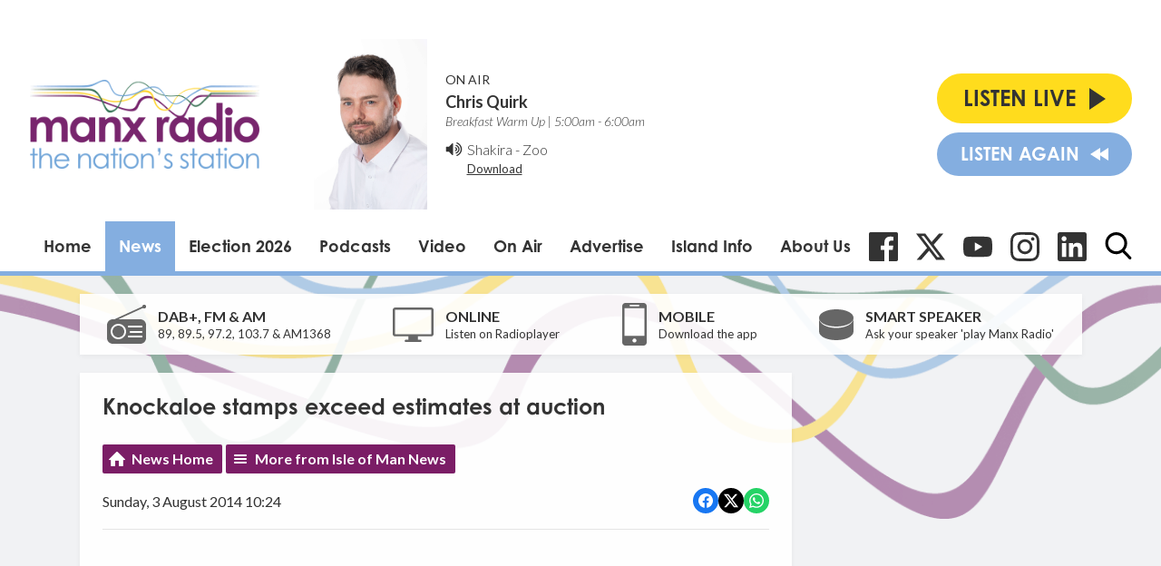

--- FILE ---
content_type: text/html; charset=UTF-8
request_url: https://www.manxradio.com/news/isle-of-man-news/knockaloe-stamps-exceed-estimates-at-auction/
body_size: 11162
content:
<!DOCTYPE HTML>
<html lang="en">
<head>
    <meta http-equiv="Content-Type" content="text/html; charset=utf-8">
<title>Knockaloe stamps exceed estimates at auction - Manx Radio</title>
<meta name="description" content="&lt;html&gt;&lt;head&gt;&lt;title&gt;&lt;/title&gt;&lt;/head&gt;&lt;body&gt;&lt;img src=&#039;http://www.manxradio.com/oNews/uploaded/133318-1.jpg&#039;/&gt;&lt;br&gt;The Manx making their stamp in WW1 commemorations&lt;/body&gt;&lt;/html&gt;">
<meta name="keywords" content="Isle of Man, Manx, News, Manx News, Entertainment, fun, music, presenters">
<meta name="robots" content="noodp, noydir">

<!-- Facebook -->
<meta property="og:url" content="https://www.manxradio.com/news/isle-of-man-news/knockaloe-stamps-exceed-estimates-at-auction/">
<meta property="og:title" content="Knockaloe stamps exceed estimates at auction">
<meta property="og:description" content="&lt;html&gt;&lt;head&gt;&lt;title&gt;&lt;/title&gt;&lt;/head&gt;&lt;body&gt;&lt;img src=&#039;http://www.manxradio.com/oNews/uploaded/133318-1.jpg&#039;/&gt;&lt;br&gt;The Manx making their stamp in WW1 commemorations&lt;/body&gt;&lt;/html&gt;">
<meta property="og:site_name" content="Manx Radio">
<meta property="og:type" content="article">

<!-- X.com -->
<meta name="twitter:card" content="summary">
<meta name="twitter:title" content="Knockaloe stamps exceed estimates at auction">
<meta name="twitter:description" content="&lt;html&gt;&lt;head&gt;&lt;title&gt;&lt;/title&gt;&lt;/head&gt;&lt;body&gt;&lt;img src=&#039;http://www.manxradio.com/oNews/uploaded/133318-1.jpg&#039;/&gt;&lt;br&gt;The Manx making their stamp in WW1 commemorations&lt;/body&gt;&lt;/html&gt;">
<meta name="twitter:site" content="@ManxRadio">


<!-- Icons -->
<link rel="icon" href="https://c.aiircdn.com/favicons/147.ico">


<!-- Common CSS -->
<link type="text/css" href="https://c.aiircdn.com/fe/css/dist/afe-f98a36ef05.min.css" rel="stylesheet" media="screen">

<!-- Common JS -->
<script src="https://code.jquery.com/jquery-1.12.2.min.js"></script>
<script src="https://c.aiircdn.com/fe/js/dist/runtime.5b7a401a6565a36fd210.js"></script>
<script src="https://c.aiircdn.com/fe/js/dist/vendor.f6700a934cd0ca45fcf8.js"></script>
<script src="https://c.aiircdn.com/fe/js/dist/afe.10a5ff067c9b70ffe138.js"></script>

<script>
gm.properties = {"site_id":"147","page_id":null,"page_path_no_tll":"\/news\/isle-of-man-news\/knockaloe-stamps-exceed-estimates-at-auction\/","service_id":"78","radioplayer":{"window_size":[960,700]}};
</script>

    <meta name="viewport" content="width=device-width, minimum-scale=1.0, initial-scale=1.0">
    <link rel="stylesheet" href="https://a.aiircdn.com/d/c/1453-eqofu7bmoc6qba.css" />
    <script src="//ajax.googleapis.com/ajax/libs/webfont/1/webfont.js"></script>
    <script src="https://a.aiircdn.com/d/j/1454-bfrvg3ijos019a.js"></script>
    <link rel="stylesheet" href="https://use.typekit.net/qmg1eor.css">
</head>
<body data-controller="ads">

<script>
  (function(i,s,o,g,r,a,m){i['GoogleAnalyticsObject']=r;i[r]=i[r]||function(){
  (i[r].q=i[r].q||[]).push(arguments)},i[r].l=1*new Date();a=s.createElement(o),
  m=s.getElementsByTagName(o)[0];a.async=1;a.src=g;m.parentNode.insertBefore(a,m)
  })(window,document,'script','//www.google-analytics.com/analytics.js','ga');

  ga('create', 'UA-63180516-1', 'auto');
  ga('send', 'pageview');

</script>

<div class="c-nav-overspill  js-top-nav  js-slide-move">
</div>

<div class="c-site-overlay  js-site-overlay"></div>

<div class="c-site-wrapper  js-slide-move">
    <div class="o-wrapper js-takeover-wrap"></div>
    <header class="c-page-head">
        <div class="c-ad c-leaderboard"><div class="gm-adpos" 
     data-ads-target="pos" 
     data-pos-id="5798" 
     id="ad-pos-5798"
 ></div></div>
        <div class="o-wrapper o-wrapper--wide">
            <div class="c-page-head__top">
                <a href="/" class="c-page-head__logo">
                    <img class="c-logo" src="https://mm.aiircdn.com/147/5c2dffafb01ad.png" alt="Manx Radio">
                </a>
                <div class="c-output c-output--desktop">
                    <div class="c-output__img">
                        <img src="https://mmo.aiircdn.com/61/6250177f80463.jpg" />
                    </div>
                    <div class="c-output__info">
                        <span class="c-output__title">On Air</span>
                        <a href="/on-air/chris-quirk/" class="c-output__show">Chris Quirk</a>
                        <span class="c-output__time">Breakfast Warm Up |  5:00am -  6:00am</span>
                        <div class="c-output__icon">
                            <svg width="20px" height="17px" viewBox="0 0 20 17" xmlns="http://www.w3.org/2000/svg">
                                <path d="M8.25002394,1 C8.04701488,1 7.87121872,1.07828769 7.72271755,1.23443103 L3.82039577,5.3421587 L0.750140237,5.3421587 C0.546884905,5.3421587 0.371129789,5.4204464 0.22271071,5.57650332 C0.0742505849,5.73273307 0,5.91786705 0,6.13164603 L0,10.8682244 C0,11.0820465 0.0742505849,11.2671373 0.22271071,11.4233239 C0.371252924,11.5795968 0.547049085,11.6577981 0.750140237,11.6577981 L3.82023159,11.6577981 L7.72255337,15.7656554 C7.87101349,15.9216259 8.04680966,16 8.24985976,16 C8.4531151,16 8.62887021,15.9216691 8.77728929,15.7656554 C8.92574942,15.609512 9,15.4242917 9,15.2105991 L9,1.78961694 C9,1.57583796 8.92574942,1.39066078 8.77745347,1.23443103 C8.62891126,1.07828769 8.45327928,1 8.25002394,1 Z" id="Path"></path>
                                <path d="M13.4774577,9.97377061 C13.8259484,9.51896979 14,9.02783453 14,8.50014592 C14,7.97245732 13.8259484,7.4789873 13.4774577,7.02064789 C13.1289239,6.56238144 12.668303,6.23960309 12.0943031,6.05205749 C12.0124015,6.01743762 11.9098308,6 11.7868923,6 C11.5739999,6 11.3893554,6.06427842 11.2336907,6.19268933 C11.0782414,6.32113673 11,6.47913323 11,6.66656939 C11,6.81238144 11.0492184,6.93564862 11.1477845,7.03637093 C11.2460922,7.13712972 11.3648538,7.22395301 11.5044137,7.29680432 C11.6435,7.36969211 11.7829307,7.44958412 11.9224476,7.53637093 C12.0618783,7.62319422 12.1806399,7.74642492 12.2789045,7.90609952 C12.3769108,8.06588355 12.4264307,8.2637531 12.4264307,8.49989056 C12.4264307,8.73595506 12.3772122,8.93386108 12.2789045,9.09364512 C12.1806399,9.25346564 12.0618783,9.37655042 11.9224476,9.46355611 C11.7829307,9.55034292 11.6435,9.63023493 11.5044137,9.70312272 C11.3648538,9.77579162 11.2460922,9.86279732 11.1477845,9.96330074 C11.0495199,10.064169 11,10.1873997 11,10.3332117 C11,10.5208668 11.0781983,10.6786809 11.2336907,10.8070918 C11.3893123,10.9355392 11.5739569,11 11.7868923,11 C11.9097877,11 12.0123584,10.9825259 12.0943031,10.9480519 C12.668303,10.7532832 13.1290962,10.4285714 13.4774577,9.97377061 Z" id="Path"></path>
                                <path d="M15.9373336,11.7640473 C16.6456903,10.7666484 17,9.67863936 17,8.5000607 C17,7.32144158 16.6456465,6.23359442 15.9373336,5.23558844 C15.2291083,4.23822996 14.2912143,3.51229706 13.1248774,3.05774926 C13.0166976,3.01930371 12.9082551,3 12.8002066,3 C12.5835843,3 12.3958567,3.07320842 12.2374615,3.21958479 C12.0792852,3.36592069 12,3.53920894 12,3.73949002 C12,4.03993186 12.1625543,4.26716529 12.4876629,4.42135218 C12.9542239,4.64466012 13.2707954,4.81410381 13.4373774,4.92960234 C14.0541906,5.34562365 14.5352427,5.86739045 14.8810591,6.49518603 C15.2268317,7.12302208 15.3997618,7.79124619 15.3997618,8.49989883 C15.3997618,9.20859194 15.2268755,9.87677558 14.8810591,10.5045712 C14.5352865,11.1324881 14.0538841,11.654174 13.4373774,12.0700739 C13.2707516,12.1856938 12.9542239,12.3550971 12.4876629,12.5784859 C12.1625543,12.7326324 12,12.9598658 12,13.2602672 C12,13.4605078 12.0792852,13.6340388 12.2374615,13.7801724 C12.3958129,13.9267106 12.5873056,14 12.8123336,14 C12.9124142,14 13.0166976,13.9804535 13.1248774,13.9422103 C14.2912143,13.4875815 15.2291083,12.7616082 15.9373336,11.7640473 Z" id="Path"></path>
                                <path d="M18.3982759,3.44907631 C17.330504,1.91489729 15.909282,0.784969703 14.1350957,0.0596704271 C14.0259375,0.0198901424 13.9165142,0 13.8074884,0 C13.5889068,0 13.3994813,0.0758337849 13.2399626,0.227124489 C13.0800023,0.378498941 13,0.55801271 13,0.765205183 C13,1.05208385 13.1640687,1.28733189 13.4921178,1.47061432 C13.5510924,1.50227105 13.6452751,1.54410316 13.7757261,1.59606877 C13.9060445,1.64765752 14.0005364,1.68948963 14.0596436,1.72139761 C14.446358,1.9205084 14.7911939,2.12384847 15.0941511,2.33108281 C16.1281728,3.05625647 16.9354845,3.96090201 17.5156887,5.04489384 C18.0958929,6.12880191 18.3858183,7.28046209 18.3858183,8.5 C18.3858183,9.71974728 18.0958929,10.8711562 17.5156887,11.9551062 C16.935617,13.0391817 16.1281728,13.9439529 15.0941511,14.6689172 C14.7911939,14.8761097 14.446358,15.0793241 14.0596436,15.2786861 C14.0005364,15.3103429 13.9060445,15.3520494 13.7757261,15.4038894 C13.6452751,15.4554781 13.5510924,15.4973102 13.4921178,15.5294276 C13.1640687,15.7125844 13,15.9478743 13,16.2347529 C13,16.4419873 13.0800023,16.6213754 13.2399626,16.7727499 C13.3994371,16.9242081 13.5888627,17 13.8074884,17 C13.9165142,17 14.0259375,16.980068 14.1350957,16.9400783 C15.909282,16.2150303 17.330504,15.0850608 18.3982759,13.5507981 C19.4661803,12.016619 20,10.3328243 20,8.49974876 C20,6.66667324 19.4663128,4.98308784 18.3982759,3.44907631 Z" id="Path"></path>
                            </svg>
                        </div><!--
                     --><div class="c-output__song">
                            <span><a href="/music/shakira/">Shakira</a> - <a target="_blank" href="https://music.apple.com/gb/album/zoo-from-zootropolis-2/1844467179?i=1844467180&uo=4&at=">Zoo</a></span>
                            <a class="c-output__link" target="_blank" href="https://music.apple.com/gb/album/zoo-from-zootropolis-2/1844467179?i=1844467180&uo=4&at=">Download</a>
                        </div>
                    </div>
                </div>
                <div class="c-page-head__listen-live">
                    <div class="c-listen-live-left">
                        <div class="c-listen-live-wrapper">
                            <a href="/radioplayer/fm/" class="c-listen-live js-listen-live"><span>Listen Live</span><i class="c-listen-live__icon"></i></a>
                            <ul class="c-listen-live-choice">
                                <li><a href="/radioplayer/fm/" class="js-launch-radioplayer">Listen to FM</a></li>
                                <li><a href="/radioplayer/am/" class="js-launch-radioplayer">Listen to AM</a></li>
                                <li><a href="https://gold.manxradio.com/radioplayer/" class="js-launch-radioplayer">Listen to Gold</a></li>
                            </ul>
                        </div>
                        <a href="/radioplayer/fm/od/" class="c-listen-live c-listen-live--secondary js-launch-radioplayer"><span>Listen Again</span><i class="c-listen-live--secondary__icon"></i><i class="c-listen-live--secondary__icon c-listen-live--secondary__icon--nomargin"></i></a>
                        <button class="c-nav-toggle  js-toggle-navigation" type="button">
                            <div class="c-nav-icon">
                                <i class="c-nav-toggle__line"></i><i class="c-nav-toggle__line"></i><i class="c-nav-toggle__line"></i>
                            </div>
                            <span class="c-nav-toggle__title">Menu</span>
                        </button>
                    </div>
                                    </div>
            </div>
            <div class="c-page-head__bottom">
                <div class="c-nav-primary-wrapper js-nav-primary-wrapper">
                    <nav class="c-nav-primary js-nav-primary">
                        <h2 class="hide"><a href="/">Navigation</a></h2>
                        <ul class="global-nav-top"><li class="nav--home "><div><a href="/">
                    Home
                </a></div></li><li class="nav--news on"><div><a href="/news/">
                    News
                </a></div><ul><li><a href="/news/isle-of-man-news/">
                                Isle of Man News
                            </a></li><li><a href="https://www.manxradio.com/news/good-news/">
                                Good News
                            </a></li><li><a href="/news/manx-radio-sport/">
                                Manx Radio Sports Hub
                            </a></li><li><a href="/news/weather/">
                                Manx Weather
                            </a></li><li><a href="https://www.manxradio.com/news/general-election-2026/">
                                General Election 26
                            </a></li><li><a href="/news/travel/">
                                Travel
                            </a></li><li><a href="https://www.manxradio.com/news/world-news/">
                                World News
                            </a></li><li><a href="https://www.manxradio.com/news/uk-news/">
                                UK News
                            </a></li><li><a href="/news/manx-gaelic/">
                                Manx Gaelic
                            </a></li><li><a href="/news/isle-of-man-business/">
                                Business
                            </a></li><li><a href="https://motorsport.manxradio.com/news/tt-news/">
                                TT / Motorsport News
                            </a></li><li><a href="/news/school-closures/">
                                School Closures
                            </a></li></ul></li><li class="nav--election-2026 "><div><a href="/election-2026/">
                    Election 2026
                </a></div><ul><li><a href="/election-2026/">
                                Election Home
                            </a></li><li><a href="/election-2026/election-constituencies/">
                                Constituencies
                            </a></li><li><a href="/election-2026/election-issues/">
                                Election Issues
                            </a></li><li><a href="/election-2026/election-info/">
                                Info
                            </a></li><li><a href="/election-2026/election-candidates/">
                                Candidates
                            </a></li><li><a href="/election-2026/accessibility1/">
                                Accessibility
                            </a></li></ul></li><li class="nav--podcasts2 "><div><a href="/podcasts2/">
                    Podcasts  
                </a></div><ul><li><a href="/podcasts2/news-current-affairs-and-sport-podcasts/">
                                News, Current Affairs &amp; Sport Podcasts
                            </a></li><li><a href="/podcasts2/entertainment/">
                                Entertainment Podcasts
                            </a></li><li><a href="/podcasts2/manx-history-heritage-and-culture/">
                                Manx History, Heritage &amp; Culture Podcasts
                            </a></li><li><a href="/podcasts2/motorsport/">
                                Motorsport Podcasts
                            </a></li><li><a href="/podcasts2/manx-language/">
                                Manx Language Podcasts
                            </a></li><li><a href="/podcasts2/music/">
                                Music Podcasts
                            </a></li><li><a href="/podcasts2/business-podcasts/">
                                Business Podcasts
                            </a></li><li><a href="/podcasts2/environment-podcasts/">
                                Environment Podcasts
                            </a></li><li><a href="/podcasts2/health-podcasts/">
                                Health Podcasts
                            </a></li><li><a href="https://www.manxradio.com/podcasts/">
                                Full Catalogue of Podcasts
                            </a></li></ul></li><li class="nav--manx-radio-video "><div><a href="https://www.youtube.com/channel/UCG4nB2TvNY2At0WYeF0jDzg?view_as=subscriber">
                    Video
                </a></div></li><li class="nav--on-air "><div><a href="/on-air/">
                    On Air
                </a></div><ul><li><a href="/on-air/">
                                Presenters
                            </a></li><li><a href="/on-air/news-team/the-news-team/">
                                News Team
                            </a></li><li><a href="/on-air/schedule/">
                                Schedule
                            </a></li><li><a href="/on-air/competitions1/">
                                Competitions
                            </a></li><li><a href="/music/played/">
                                Playlist Search
                            </a></li><li><a href="/on-air/contact-us/">
                                Contact Us
                            </a></li></ul></li><li class="nav--advertise-with-us "><div><a href="/advertise-with-us/">
                    Advertise 
                </a></div></li><li class="nav--community "><div><a href="/community/">
                    Island Info
                </a></div><ul><li><a href="/webcams/" target="_blank">
                                Webcams
                            </a></li><li><a href="/community/manx-gaelic/">
                                Manx Gaelic Hub / Gaelg
                            </a></li><li><a href="/community/">
                                What&#039;s On Guide
                            </a></li><li><a href="/obituaries-folder/">
                                Obituaries
                            </a></li><li><a href="/community/charity-of-the-week/">
                                Charity of the Week
                            </a></li></ul></li><li class="nav--about-us "><div><a href="#">
                    About Us 
                </a></div><ul><li><a href="/about-us/about-us/">
                                About Us
                            </a></li><li><a href="/about-us/dab/">
                                DAB
                            </a></li><li><a href="/about-us/listen-to-us/">
                                Listen to Us
                            </a></li><li><a href="/about-us/terms-and-conditions/">
                                Competition T &amp; C&#039;s
                            </a></li><li><a href="/about-us/praise-and-complaint/">
                                Praise &amp; Complaint
                            </a></li><li><a href="/about-us/privacy-policy/">
                                Privacy Policy
                            </a></li><li><a href="/about-us/cookie-policy/">
                                Cookie Policy
                            </a></li><li><a href="https://mmo.aiircdn.com/61/6748525d25139.pdf">
                                Annual Report 23/24
                            </a></li><li><a href="https://mmo.aiircdn.com/61/65e9a0021628e.pdf">
                                Climate Change Report 2024
                            </a></li></ul></li></ul>
                    </nav>
                </div>
                <ul class="o-list-inline c-social">
                    <li class="o-list-inline__item">
                        <a href="https://www.facebook.com/ManxRadio/" target="_blank" class="c-social__item c-social__item--fb">
                            <svg viewBox="0 0 16 16" xmlns="http://www.w3.org/2000/svg" fill-rule="evenodd" clip-rule="evenodd" stroke-linejoin="round" stroke-miterlimit="1.414"><path d="M15.117 0H.883C.395 0 0 .395 0 .883v14.234c0 .488.395.883.883.883h7.663V9.804H6.46V7.39h2.086V5.607c0-2.066 1.262-3.19 3.106-3.19.883 0 1.642.064 1.863.094v2.16h-1.28c-1 0-1.195.48-1.195 1.18v1.54h2.39l-.31 2.42h-2.08V16h4.077c.488 0 .883-.395.883-.883V.883C16 .395 15.605 0 15.117 0" fill-rule="nonzero"/></svg>
                            <span class="u-access">Facebook</span>
                        </a>
                    </li><!--
                 --><li class="o-list-inline__item">
                        <a href="https://twitter.com/ManxRadio" target="_blank" class="c-social__item c-social__item--twit">
                            <svg role="img" viewBox="0 0 24 24" xmlns="http://www.w3.org/2000/svg"><path d="M18.901 1.153h3.68l-8.04 9.19L24 22.846h-7.406l-5.8-7.584-6.638 7.584H.474l8.6-9.83L0 1.154h7.594l5.243 6.932ZM17.61 20.644h2.039L6.486 3.24H4.298Z"/></svg>
                            <span class="u-access">X</span>
                        </a>
                    </li><!--
                 --><li class="o-list-inline__item">
                        <a href="https://www.youtube.com/@manxradioiom" target="_blank" class="c-social__item c-social__item--yt">
                            <svg role="img" viewBox="0 0 24 24" xmlns="http://www.w3.org/2000/svg"><title>YouTube</title><path d="M23.498 6.186a3.016 3.016 0 0 0-2.122-2.136C19.505 3.545 12 3.545 12 3.545s-7.505 0-9.377.505A3.017 3.017 0 0 0 .502 6.186C0 8.07 0 12 0 12s0 3.93.502 5.814a3.016 3.016 0 0 0 2.122 2.136c1.871.505 9.376.505 9.376.505s7.505 0 9.377-.505a3.015 3.015 0 0 0 2.122-2.136C24 15.93 24 12 24 12s0-3.93-.502-5.814zM9.545 15.568V8.432L15.818 12l-6.273 3.568z"/></svg>
                            <span class="u-access">YouTube</span>
                        </a>
                    </li><!--
                 --><li class="o-list-inline__item">
                        <a href="https://www.instagram.com/manx_radio/" target="_blank" class="c-social__item c-social__item--ig">
                            <svg role="img" viewBox="0 0 24 24" xmlns="http://www.w3.org/2000/svg"><title>Instagram</title><path d="M12 0C8.74 0 8.333.015 7.053.072 5.775.132 4.905.333 4.14.63c-.789.306-1.459.717-2.126 1.384S.935 3.35.63 4.14C.333 4.905.131 5.775.072 7.053.012 8.333 0 8.74 0 12s.015 3.667.072 4.947c.06 1.277.261 2.148.558 2.913.306.788.717 1.459 1.384 2.126.667.666 1.336 1.079 2.126 1.384.766.296 1.636.499 2.913.558C8.333 23.988 8.74 24 12 24s3.667-.015 4.947-.072c1.277-.06 2.148-.262 2.913-.558.788-.306 1.459-.718 2.126-1.384.666-.667 1.079-1.335 1.384-2.126.296-.765.499-1.636.558-2.913.06-1.28.072-1.687.072-4.947s-.015-3.667-.072-4.947c-.06-1.277-.262-2.149-.558-2.913-.306-.789-.718-1.459-1.384-2.126C21.319 1.347 20.651.935 19.86.63c-.765-.297-1.636-.499-2.913-.558C15.667.012 15.26 0 12 0zm0 2.16c3.203 0 3.585.016 4.85.071 1.17.055 1.805.249 2.227.415.562.217.96.477 1.382.896.419.42.679.819.896 1.381.164.422.36 1.057.413 2.227.057 1.266.07 1.646.07 4.85s-.015 3.585-.074 4.85c-.061 1.17-.256 1.805-.421 2.227-.224.562-.479.96-.899 1.382-.419.419-.824.679-1.38.896-.42.164-1.065.36-2.235.413-1.274.057-1.649.07-4.859.07-3.211 0-3.586-.015-4.859-.074-1.171-.061-1.816-.256-2.236-.421-.569-.224-.96-.479-1.379-.899-.421-.419-.69-.824-.9-1.38-.165-.42-.359-1.065-.42-2.235-.045-1.26-.061-1.649-.061-4.844 0-3.196.016-3.586.061-4.861.061-1.17.255-1.814.42-2.234.21-.57.479-.96.9-1.381.419-.419.81-.689 1.379-.898.42-.166 1.051-.361 2.221-.421 1.275-.045 1.65-.06 4.859-.06l.045.03zm0 3.678c-3.405 0-6.162 2.76-6.162 6.162 0 3.405 2.76 6.162 6.162 6.162 3.405 0 6.162-2.76 6.162-6.162 0-3.405-2.76-6.162-6.162-6.162zM12 16c-2.21 0-4-1.79-4-4s1.79-4 4-4 4 1.79 4 4-1.79 4-4 4zm7.846-10.405c0 .795-.646 1.44-1.44 1.44-.795 0-1.44-.646-1.44-1.44 0-.794.646-1.439 1.44-1.439.793-.001 1.44.645 1.44 1.439z"/></svg>
                            <span class="u-access">Instagram</span>
                        </a>
                    </li><!--
                 --><li class="o-list-inline__item">
                        <a href="https://im.linkedin.com/company/manx-radio" target="_blank" class="c-social__item c-social__item--linkedin">
                            <svg role="img" viewBox="0 0 24 24" xmlns="http://www.w3.org/2000/svg"><title>LinkedIn</title><path d="M20.447 20.452h-3.554v-5.569c0-1.328-.027-3.037-1.852-3.037-1.853 0-2.136 1.445-2.136 2.939v5.667H9.351V9h3.414v1.561h.046c.477-.9 1.637-1.85 3.37-1.85 3.601 0 4.267 2.37 4.267 5.455v6.286zM5.337 7.433c-1.144 0-2.063-.926-2.063-2.065 0-1.138.92-2.063 2.063-2.063 1.14 0 2.064.925 2.064 2.063 0 1.139-.925 2.065-2.064 2.065zm1.782 13.019H3.555V9h3.564v11.452zM22.225 0H1.771C.792 0 0 .774 0 1.729v20.542C0 23.227.792 24 1.771 24h20.451C23.2 24 24 23.227 24 22.271V1.729C24 .774 23.2 0 22.222 0h.003z"/></svg>
                            <span class="u-access">LinkedIn</span>
                        </a>
                    </li><!--
                 --><li class="o-list-inline__item">
                        <button type="button" class="c-search-toggle  js-search-toggle c-social__item">
                            <svg class="c-search-icon__open" width="24" height="25" viewBox="0 0 24 25" xmlns="http://www.w3.org/2000/svg"><path d="M23.6351 22.771l-5.9164-6.1883c1.5212-1.8186 2.3547-4.1068 2.3547-6.489C20.0734 4.5281 15.5708 0 10.0367 0 4.5025 0 0 4.5281 0 10.0937s4.5025 10.0938 10.0367 10.0938c2.0776 0 4.0574-.6302 5.7501-1.8265l5.9614 6.2353c.2492.2602.5843.4037.9434.4037.34 0 .6625-.1303.9073-.3673.5201-.5034.5367-1.3381.0362-1.8617zM10.0367 2.6331c4.0906 0 7.4184 3.3468 7.4184 7.4606 0 4.1139-3.3278 7.4606-7.4184 7.4606s-7.4184-3.3467-7.4184-7.4606c0-4.1138 3.3278-7.4606 7.4184-7.4606z" fill="#000" fill-rule="nonzero"/></svg>
                            <svg class="c-search-icon__close" width="22" height="22" viewBox="0 0 22 22" xmlns="http://www.w3.org/2000/svg"><path d="M13.6147 11l7.8438-7.8438c.722-.722.722-1.8926 0-2.6146-.722-.722-1.8926-.722-2.6146 0l-7.844 7.844L3.156.5415c-.722-.7221-1.8925-.7221-2.6146 0-.7219.722-.7219 1.8926 0 2.6145L8.3854 11l-7.844 7.844c-.7219.722-.7219 1.8926 0 2.6146.722.722 1.8926.722 2.6146 0L11 13.6145l7.8439 7.844c.7219.722 1.8925.722 2.6146 0 .722-.722.722-1.8926 0-2.6146L13.6147 11z" fill="#333" fill-rule="evenodd"/></svg>
                            <span class="u-access">Toggle Search Visibility</span>
                        </button>

                        <div class="c-search__wrapper c-search js-search">
                            <div class="c-search-inner">
                                <h2 class="u-access">Search Manx Radio</h2>
                                <form class="  c-search__form" action="/searchresults/" method="get">
                                    <div>
                                        <label class="access">Search</label>
                                        <input class="c-search__input js-search__input" type="text" name="q" placeholder="What are you looking for...?">
                                    </div>
                                    <button class="c-btn  c-btn--small c-btn--primary-fill  c-search__submit" type="submit">Search</button>
                                </form>
                            </div>
                        </div>
                    </li>
                </ul>
            </div>

        </div>
    </header>

    <div class="c-page-main-wrapper">
        <main class="c-page-main o-wrapper">
            <div class="c-output c-output--mobile">
                <div class="c-output__img">
                    <img src="https://mmo.aiircdn.com/61/6250177f80463.jpg" />
                </div>
                <div class="c-output__info">
                    <span class="c-output__title">On Air</span>
                    <a href="/on-air/chris-quirk/" class="c-output__show">Chris Quirk</a>
                    <span class="c-output__time">Breakfast Warm Up |  5:00am -  6:00am</span>
                </div>
            </div>
            <div class="c-output__song c-output__song--mobile">
                <div class="c-output__icon">
                    <svg width="20px" height="17px" viewBox="0 0 20 17" xmlns="http://www.w3.org/2000/svg">
                        <path d="M8.25002394,1 C8.04701488,1 7.87121872,1.07828769 7.72271755,1.23443103 L3.82039577,5.3421587 L0.750140237,5.3421587 C0.546884905,5.3421587 0.371129789,5.4204464 0.22271071,5.57650332 C0.0742505849,5.73273307 0,5.91786705 0,6.13164603 L0,10.8682244 C0,11.0820465 0.0742505849,11.2671373 0.22271071,11.4233239 C0.371252924,11.5795968 0.547049085,11.6577981 0.750140237,11.6577981 L3.82023159,11.6577981 L7.72255337,15.7656554 C7.87101349,15.9216259 8.04680966,16 8.24985976,16 C8.4531151,16 8.62887021,15.9216691 8.77728929,15.7656554 C8.92574942,15.609512 9,15.4242917 9,15.2105991 L9,1.78961694 C9,1.57583796 8.92574942,1.39066078 8.77745347,1.23443103 C8.62891126,1.07828769 8.45327928,1 8.25002394,1 Z" id="Path"></path>
                        <path d="M13.4774577,9.97377061 C13.8259484,9.51896979 14,9.02783453 14,8.50014592 C14,7.97245732 13.8259484,7.4789873 13.4774577,7.02064789 C13.1289239,6.56238144 12.668303,6.23960309 12.0943031,6.05205749 C12.0124015,6.01743762 11.9098308,6 11.7868923,6 C11.5739999,6 11.3893554,6.06427842 11.2336907,6.19268933 C11.0782414,6.32113673 11,6.47913323 11,6.66656939 C11,6.81238144 11.0492184,6.93564862 11.1477845,7.03637093 C11.2460922,7.13712972 11.3648538,7.22395301 11.5044137,7.29680432 C11.6435,7.36969211 11.7829307,7.44958412 11.9224476,7.53637093 C12.0618783,7.62319422 12.1806399,7.74642492 12.2789045,7.90609952 C12.3769108,8.06588355 12.4264307,8.2637531 12.4264307,8.49989056 C12.4264307,8.73595506 12.3772122,8.93386108 12.2789045,9.09364512 C12.1806399,9.25346564 12.0618783,9.37655042 11.9224476,9.46355611 C11.7829307,9.55034292 11.6435,9.63023493 11.5044137,9.70312272 C11.3648538,9.77579162 11.2460922,9.86279732 11.1477845,9.96330074 C11.0495199,10.064169 11,10.1873997 11,10.3332117 C11,10.5208668 11.0781983,10.6786809 11.2336907,10.8070918 C11.3893123,10.9355392 11.5739569,11 11.7868923,11 C11.9097877,11 12.0123584,10.9825259 12.0943031,10.9480519 C12.668303,10.7532832 13.1290962,10.4285714 13.4774577,9.97377061 Z" id="Path"></path>
                        <path d="M15.9373336,11.7640473 C16.6456903,10.7666484 17,9.67863936 17,8.5000607 C17,7.32144158 16.6456465,6.23359442 15.9373336,5.23558844 C15.2291083,4.23822996 14.2912143,3.51229706 13.1248774,3.05774926 C13.0166976,3.01930371 12.9082551,3 12.8002066,3 C12.5835843,3 12.3958567,3.07320842 12.2374615,3.21958479 C12.0792852,3.36592069 12,3.53920894 12,3.73949002 C12,4.03993186 12.1625543,4.26716529 12.4876629,4.42135218 C12.9542239,4.64466012 13.2707954,4.81410381 13.4373774,4.92960234 C14.0541906,5.34562365 14.5352427,5.86739045 14.8810591,6.49518603 C15.2268317,7.12302208 15.3997618,7.79124619 15.3997618,8.49989883 C15.3997618,9.20859194 15.2268755,9.87677558 14.8810591,10.5045712 C14.5352865,11.1324881 14.0538841,11.654174 13.4373774,12.0700739 C13.2707516,12.1856938 12.9542239,12.3550971 12.4876629,12.5784859 C12.1625543,12.7326324 12,12.9598658 12,13.2602672 C12,13.4605078 12.0792852,13.6340388 12.2374615,13.7801724 C12.3958129,13.9267106 12.5873056,14 12.8123336,14 C12.9124142,14 13.0166976,13.9804535 13.1248774,13.9422103 C14.2912143,13.4875815 15.2291083,12.7616082 15.9373336,11.7640473 Z" id="Path"></path>
                        <path d="M18.3982759,3.44907631 C17.330504,1.91489729 15.909282,0.784969703 14.1350957,0.0596704271 C14.0259375,0.0198901424 13.9165142,0 13.8074884,0 C13.5889068,0 13.3994813,0.0758337849 13.2399626,0.227124489 C13.0800023,0.378498941 13,0.55801271 13,0.765205183 C13,1.05208385 13.1640687,1.28733189 13.4921178,1.47061432 C13.5510924,1.50227105 13.6452751,1.54410316 13.7757261,1.59606877 C13.9060445,1.64765752 14.0005364,1.68948963 14.0596436,1.72139761 C14.446358,1.9205084 14.7911939,2.12384847 15.0941511,2.33108281 C16.1281728,3.05625647 16.9354845,3.96090201 17.5156887,5.04489384 C18.0958929,6.12880191 18.3858183,7.28046209 18.3858183,8.5 C18.3858183,9.71974728 18.0958929,10.8711562 17.5156887,11.9551062 C16.935617,13.0391817 16.1281728,13.9439529 15.0941511,14.6689172 C14.7911939,14.8761097 14.446358,15.0793241 14.0596436,15.2786861 C14.0005364,15.3103429 13.9060445,15.3520494 13.7757261,15.4038894 C13.6452751,15.4554781 13.5510924,15.4973102 13.4921178,15.5294276 C13.1640687,15.7125844 13,15.9478743 13,16.2347529 C13,16.4419873 13.0800023,16.6213754 13.2399626,16.7727499 C13.3994371,16.9242081 13.5888627,17 13.8074884,17 C13.9165142,17 14.0259375,16.980068 14.1350957,16.9400783 C15.909282,16.2150303 17.330504,15.0850608 18.3982759,13.5507981 C19.4661803,12.016619 20,10.3328243 20,8.49974876 C20,6.66667324 19.4663128,4.98308784 18.3982759,3.44907631 Z" id="Path"></path>
                    </svg>
                </div>
                <span><a href="/music/shakira/">Shakira</a> - <a target="_blank" href="https://music.apple.com/gb/album/zoo-from-zootropolis-2/1844467179?i=1844467180&uo=4&at=">Zoo</a></span>
                <a class="c-output__link" target="_blank" href="https://music.apple.com/gb/album/zoo-from-zootropolis-2/1844467179?i=1844467180&uo=4&at=">Download</a>
            </div>
            <div class="c-listen">
    <ul class="o-list c-listen__list">
        <li class="o-list__item c-listen__list__item">
            <div class="c-listen__icon">
                <svg width="43" height="43" viewBox="0 0 43 43" xmlns="http://www.w3.org/2000/svg"><g fill="none" fill-rule="evenodd"><path d="M36.729 16H6.271C2.8127 16 0 18.8259 0 22.3001V36.7C0 40.174 2.8128 43 6.271 43h30.458C40.1873 43 43 40.1741 43 36.6999V22.3C43 18.826 40.1872 16 36.729 16zM43 1.9998C43 3.1046 42.1046 4 41.0002 4 39.8954 4 39 3.1046 39 1.9998 39 .8954 39.8954 0 41.0002 0 42.1046 0 43 .8954 43 1.9998z" fill="#666"/><path d="M36.729 43H6.271C2.8127 43 0 40.1741 0 36.6999V22.3C0 18.826 2.8128 16 6.271 16h30.458C40.1873 16 43 18.8259 43 22.3001V36.7C43 40.174 40.1872 43 36.729 43zM6.271 17.7999c-2.471 0-4.4794 2.0177-4.4794 4.5002V36.7C1.7916 39.1824 3.8 41.2 6.2709 41.2h30.4582c2.471 0 4.4793-2.0177 4.4793-4.5002V22.3c0-2.4825-2.0084-4.5002-4.4793-4.5002H6.2709z"/><path d="M12.5 38C7.814 38 4 34.186 4 29.5S7.814 21 12.5 21s8.5 3.814 8.5 8.5-3.814 8.5-8.5 8.5zm0-15C8.9162 23 6 25.9162 6 29.5S8.9162 36 12.5 36s6.5-2.9162 6.5-6.5-2.9162-6.5-6.5-6.5z" fill="#FFF" fill-rule="nonzero"/><path d="M38.0762 25h-14.152C23.4137 25 23 24.5518 23 24c0-.5518.4138-1 .9241-1h14.1521c.51 0 .9238.4482.9238 1 0 .5518-.4138 1-.9238 1zM38.1252 31H25.8748C25.3919 31 25 30.5518 25 30c0-.5518.3919-1 .8748-1h12.2504c.4829 0 .8748.4482.8748 1 0 .5518-.3919 1-.8748 1zM38.0788 36H23.9216C23.4127 36 23 35.5518 23 35c0-.5518.4127-1 .9216-1h14.1572c.5085 0 .9212.4482.9212 1 0 .5518-.4127 1-.9212 1z" fill="#FFF"/><path d="M7.897 18c-.3393 0-.6643-.193-.8148-.5206-.2064-.4493-.0109-.9807.4397-1.1865L40.7278 1.0828c.4453-.2078.9836-.0108 1.19.4384.2064.4492.0109.9806-.4397 1.1864L8.2719 17.9178A.8989.8989 0 0 1 7.897 18z" fill="#666"/><path d="M41.0002 4C39.896 4 39 3.104 39 1.9998 39 .8961 39.896 0 41.0002 0 42.1039 0 43 .896 43 1.9998 43 3.104 42.104 4 41.0002 4zm0-1.9978l.9997.002-.9997-.002z" fill="#666" fill-rule="nonzero"/></g></svg>
            </div>
            <div class="c-listen__info">
                <span class="c-listen__title">DAB+, FM &amp; AM </span>
                <span class="c-listen__text">89, 89.5, 97.2, 103.7 &amp; AM1368</span>
            </div>
        </li>
        <li class="o-list__item c-listen__list__item">
            <div class="c-listen__icon">
                <svg width="45" height="38" viewBox="0 0 45 38" xmlns="http://www.w3.org/2000/svg"><path d="M42.5563.0666V0H2.4216v.0666C1.123.1569.154 1.2022 0 2.471v26.686c0 .5131.132.9456.3523 1.3352.5068.903 1.255 1.359 2.2897 1.359H17.128v3.697h-2.7518c-.6824 0-1.2108.5369-1.2108 1.226 0 .689.5284 1.2258 1.2108 1.2258h16.2254c.6824 0 1.233-.537 1.233-1.2259 0-.689-.5505-1.226-1.233-1.226H27.85v-3.6968h14.486c1.0352 0 1.79-.4562 2.2898-1.359.2268-.4087.3743-.8459.3743-1.3353V2.471C44.8459 1.2022 43.8112.157 42.5563.0666zm0 2.6278V29.157c0 .1568-.0659.2233-.2203.2233H2.642c-.1541 0-.2204-.0665-.2204-.2233V2.471h40.1347l-.0001.2234z" fill="#666" fill-rule="nonzero"/></svg>
            </div>
            <div class="c-listen__info">
                <span class="c-listen__title">Online</span>
                <a href="/radioplayer/fm/" class="c-listen__text js-launch-radioplayer">Listen on Radioplayer</a>
            </div>
        </li>
        <li class="o-list__item c-listen__list__item">
            <div class="c-listen__icon">
                <svg width="27" height="47" viewBox="0 0 27 47" xmlns="http://www.w3.org/2000/svg"><path d="M23.5303 0H3.4697C1.5498 0 0 1.5346 0 3.4237v40.156C0 45.4671 1.5498 47 3.4697 47h20.0606C25.4467 47 27 45.4671 27 43.5797V3.4237C27 1.5346 25.4467 0 23.5303 0zM8.55 2.0792h9.9035c.2502 0 .4534.3683.4534.8238 0 .4556-.2032.8256-.4534.8256H8.55c-.252 0-.4517-.37-.4517-.8256 0-.4555.1998-.8238.4517-.8238zm4.9517 41.5416c-1.2214 0-2.2152-.9796-2.2152-2.1854 0-1.2057.9938-2.182 2.2152-2.182 1.218 0 2.2118.9763 2.2118 2.182 0 1.2058-.9938 2.1854-2.2118 2.1854zm10.899-7.4828H2.601V5.777h21.7998v30.361z" fill="#666" fill-rule="nonzero"/></svg>
            </div>
            <div class="c-listen__info">
                <span class="c-listen__title">Mobile</span>
                <a href="https://itunes.apple.com/gb/app/manx-radio/id438223265?mt=8" target="_blank" class="c-listen__text">Download the app</a>
            </div>
        </li>
        <li class="o-list__item c-listen__list__item">
            <div class="c-listen__icon">
                <svg width="38" height="34" viewBox="0 0 38 34" xmlns="http://www.w3.org/2000/svg"><g fill="#666" fill-rule="evenodd"><path d="M19 20.56C8.3458 20.56 0 15.9213 0 10v14.4C0 29.8731 8.1679 34 19 34s19-4.1268 19-9.5999V10c0 5.9214-8.3458 10.56-19 10.56z"/><path d="M19 19c10.8323 0 19-4.0839 19-9.5C38 4.084 29.8323 0 19 0S0 4.0839 0 9.5C0 14.916 8.1679 19 19 19z" fill-rule="nonzero"/></g></svg>
            </div>
            <div class="c-listen__info">
                <span class="c-listen__title">Smart Speaker</span>
                <span class="c-listen__text">Ask your speaker &#039;play Manx Radio&#039;</span>
            </div>
        </li>
    </ul>
</div>
            <div class="dv-grid">
                <div class="dv-grid__item dv-grid__item--flex-300">
                    <div class="s-page">
                        <h1 class="o-headline o-headline--secondary">Knockaloe stamps exceed estimates at auction</h1>
                        
<div class="gm-news-article aiir-c-news-article">

            <ul class="gm-actions">
            <li>
                <a href="/news/" class="icon icon-home">News Home</a>
            </li>
            <li>
                <a href="/news/isle-of-man-news/" class="icon icon-list">More from Isle of Man News</a>
            </li>
        </ul>
    
    <article class="gm-group"
                >

        <div class="aiir-c-news-extra">
            <div class="aiir-c-news-extra__meta">
                <p class="aiir-c-news-extra__timestamp">
                    Sunday, 3 August 2014 10:24
                </p>

                            </div>

            
<div class="aiir-share--floated">
    <ul class="aiir-share__list aiir-share__list--floated">
        <li class="aiir-share__item aiir-share__item--floated">
            <a href="https://www.facebook.com/sharer/sharer.php?u=https%3A%2F%2Fwww.manxradio.com%2Fnews%2Fisle-of-man-news%2Fknockaloe-stamps-exceed-estimates-at-auction%2F" 
               class="aiir-share__link aiir-share__link--facebook" 
               data-controller="popup"
               data-action="click->popup#open"
               data-popup-size-param="550x500"
               target="_blank">
                <span class="access">Share on Facebook</span>
                <svg class="aiir-share__icon aiir-share__icon--floated" viewBox="0 0 24 24" xmlns="http://www.w3.org/2000/svg" fill-rule="evenodd" clip-rule="evenodd" stroke-linejoin="round"><path d="M23.9981 11.9991C23.9981 5.37216 18.626 0 11.9991 0C5.37216 0 0 5.37216 0 11.9991C0 17.9882 4.38789 22.9522 10.1242 23.8524V15.4676H7.07758V11.9991H10.1242V9.35553C10.1242 6.34826 11.9156 4.68714 14.6564 4.68714C15.9692 4.68714 17.3424 4.92149 17.3424 4.92149V7.87439H15.8294C14.3388 7.87439 13.8739 8.79933 13.8739 9.74824V11.9991H17.2018L16.6698 15.4676H13.8739V23.8524C19.6103 22.9522 23.9981 17.9882 23.9981 11.9991Z"></path></svg>
            </a>
        </li>
        <li class="aiir-share__item aiir-share__item--floated">
            <a href="https://twitter.com/intent/tweet?url=https%3A%2F%2Fwww.manxradio.com%2Fnews%2Fisle-of-man-news%2Fknockaloe-stamps-exceed-estimates-at-auction%2F&text=Knockaloe+stamps+exceed+estimates+at+auction" 
            class="aiir-share__link aiir-share__link--twitter" 
            data-controller="popup"
            data-action="click->popup#open"
            data-popup-size-param="550x400"
            target="_blank">
                <span class="access">Share on X</span>
                <svg class="aiir-share__icon aiir-share__icon--floated" role="img" viewBox="0 0 24 24" xmlns="http://www.w3.org/2000/svg"><path d="M18.901 1.153h3.68l-8.04 9.19L24 22.846h-7.406l-5.8-7.584-6.638 7.584H.474l8.6-9.83L0 1.154h7.594l5.243 6.932ZM17.61 20.644h2.039L6.486 3.24H4.298Z"/></svg>
            </a>
        </li>
         <li class="aiir-share__item aiir-share__item--floated">
            <a href="https://wa.me/?text=https%3A%2F%2Fwww.manxradio.com%2Fnews%2Fisle-of-man-news%2Fknockaloe-stamps-exceed-estimates-at-auction%2F" 
               class="aiir-share__link aiir-share__link--whatsapp" 
               data-action="share/whatsapp/share">
                <span class="access">Share on Whatsapp</span>
                <svg class="aiir-share__icon aiir-share__icon--floated" viewBox="0 0 16 16" xmlns="http://www.w3.org/2000/svg" fill-rule="evenodd" clip-rule="evenodd" stroke-linejoin="round" stroke-miterlimit="1.414"><path d="M11.665 9.588c-.2-.1-1.177-.578-1.36-.644-.182-.067-.315-.1-.448.1-.132.197-.514.643-.63.775-.116.13-.232.14-.43.05-.2-.1-.842-.31-1.602-.99-.592-.53-.99-1.18-1.107-1.38-.116-.2-.013-.31.087-.41.09-.09.2-.23.3-.35.098-.12.13-.2.198-.33.066-.14.033-.25-.017-.35-.05-.1-.448-1.08-.614-1.47-.16-.39-.325-.34-.448-.34-.115-.01-.248-.01-.38-.01-.134 0-.35.05-.532.24-.182.2-.696.68-.696 1.65s.713 1.91.812 2.05c.1.13 1.404 2.13 3.4 2.99.476.2.846.32 1.136.42.476.15.91.13 1.253.08.383-.06 1.178-.48 1.344-.95.17-.47.17-.86.12-.95-.05-.09-.18-.14-.38-.23M8.04 14.5h-.01c-1.18 0-2.35-.32-3.37-.92l-.24-.143-2.5.65.67-2.43-.16-.25c-.66-1.05-1.01-2.26-1.01-3.506 0-3.63 2.97-6.59 6.628-6.59 1.77 0 3.43.69 4.68 1.94 1.25 1.24 1.94 2.9 1.94 4.66-.003 3.63-2.973 6.59-6.623 6.59M13.68 2.3C12.16.83 10.16 0 8.03 0 3.642 0 .07 3.556.067 7.928c0 1.397.366 2.76 1.063 3.964L0 16l4.223-1.102c1.164.63 2.474.964 3.807.965h.004c4.39 0 7.964-3.557 7.966-7.93 0-2.117-.827-4.11-2.33-5.608"></path></svg>
            </a>
        </li>
    </ul>
</div>
        </div>

        
        <p class="aiir-c-news-article__abstract">
            <html><head><title></title></head>

--- FILE ---
content_type: application/javascript
request_url: https://ads.aiir.net/pageads?s=147&path_no_tll=%2Fnews%2Fisle-of-man-news%2Fknockaloe-stamps-exceed-estimates-at-auction%2F&pos%5B%5D=5798&pos%5B%5D=to&pos%5B%5D=cs&service_id=78&callback=_jsonp_1768368508410
body_size: -46
content:
_jsonp_1768368508410({"src":"arm64"});